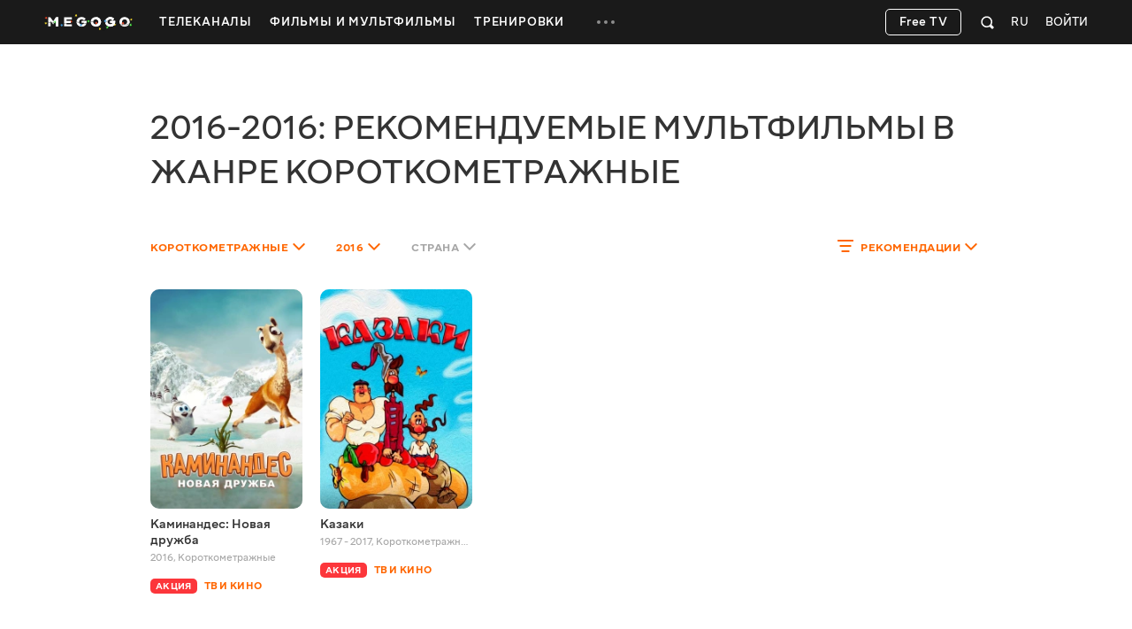

--- FILE ---
content_type: image/svg+xml
request_url: https://s3.vcdn.biz/static/225434891/%D0%BB%D0%BE%D0%B3%D0%BE.svg
body_size: 761774
content:
<svg width="512" height="106" viewBox="0 0 512 106" fill="none" xmlns="http://www.w3.org/2000/svg" xmlns:xlink="http://www.w3.org/1999/xlink">
<g filter="url(#filter0_f_2620_7883)">
<ellipse cx="9.49094" cy="59.374" rx="4.54781" ry="4.63362" transform="rotate(44.1739 9.49094 59.374)" fill="#FFD600"/>
</g>
<g filter="url(#filter1_f_2620_7883)">
<ellipse cx="183.846" cy="13.0087" rx="5.04764" ry="5.14288" transform="rotate(44.1739 183.846 13.0087)" fill="#FFD600"/>
</g>
<g filter="url(#filter2_f_2620_7883)">
<ellipse cx="322.205" cy="92.0876" rx="5.04764" ry="5.14288" transform="rotate(44.1739 322.205 92.0876)" fill="#FFD600"/>
</g>
<g filter="url(#filter3_f_2620_7883)">
<ellipse cx="408.205" cy="67.0876" rx="5.04764" ry="5.14288" transform="rotate(44.1739 408.205 67.0876)" fill="#FFD600"/>
</g>
<g filter="url(#filter4_f_2620_7883)">
<ellipse cx="503.571" cy="37.472" rx="4.1643" ry="4.24287" transform="rotate(44.1739 503.571 37.472)" fill="#FFD600"/>
</g>
<g filter="url(#filter5_f_2620_7883)">
<ellipse cx="101.205" cy="71.0876" rx="5.04764" ry="5.14288" transform="rotate(44.1739 101.205 71.0876)" fill="#80D0FF"/>
</g>
<g filter="url(#filter6_f_2620_7883)">
<ellipse cx="11.4909" cy="27.374" rx="4.54781" ry="4.63362" transform="rotate(44.1739 11.4909 27.374)" fill="#FF7700"/>
</g>
<g filter="url(#filter7_f_2620_7883)">
<ellipse cx="155.487" cy="48.6276" rx="5.07068" ry="5.16635" transform="rotate(44.1739 155.487 48.6276)" fill="#FF7700"/>
</g>
<g filter="url(#filter8_f_2620_7883)">
<ellipse cx="302.237" cy="59.1205" rx="5.07068" ry="5.16635" transform="rotate(44.1739 302.237 59.1205)" fill="#FF7700"/>
</g>
<g filter="url(#filter9_f_2620_7883)">
<ellipse cx="61.4909" cy="51.374" rx="4.54781" ry="4.63362" transform="rotate(44.1739 61.4909 51.374)" fill="#34EB2C"/>
</g>
<g filter="url(#filter10_f_2620_7883)">
<ellipse cx="254.491" cy="46.374" rx="4.54781" ry="4.63362" transform="rotate(44.1739 254.491 46.374)" fill="#34EB2C"/>
</g>
<g filter="url(#filter11_f_2620_7883)">
<ellipse cx="366.491" cy="82.374" rx="4.54781" ry="4.63362" transform="rotate(44.1739 366.491 82.374)" fill="#34EB2C"/>
</g>
<g filter="url(#filter12_f_2620_7883)">
<ellipse cx="500.491" cy="70.374" rx="4.54781" ry="4.63362" transform="rotate(44.1739 500.491 70.374)" fill="#34EB2C"/>
</g>
<rect x="418.651" y="66.2512" width="16.3252" height="10.8967" transform="rotate(154.176 418.651 66.2512)" fill="url(#pattern0_2620_7883)"/>
<rect width="13.719" height="13.719" transform="matrix(-0.942457 -0.334326 -0.334326 0.942457 165.062 47.0293)" fill="url(#pattern1_2620_7883)"/>
<path d="M22.4023 23.8022H35.4603L51.9646 46.6322L68.469 23.8022H81.5269V77.5538H66.9384V46.2576L51.9646 65.9408L36.9908 46.2576V77.5538H22.4023V23.8022Z" fill="white"/>
<path d="M114.643 23.8022H160.153V36.3892H129.231V44.4916H154.073V56.8752H129.231V64.9347H160.153V77.5538H114.643V23.8022Z" fill="white"/>
<path d="M216.28 44.9304H245.532C246.709 59.4547 241.379 79.0844 216.622 79.0844C199.422 79.0844 186.675 66.4118 186.675 50.6781C186.675 34.9443 199.422 22.2717 216.622 22.2717C224.297 22.2717 229.98 24.8084 233.897 27.4949C236.124 29.0255 238.04 30.7166 239.656 32.6431L230.826 42.6293C229.67 41.3235 228.364 40.1675 226.908 39.1721C224.372 37.4061 220.914 35.715 216.622 35.715C208.178 35.715 201.649 42.3189 201.649 50.6888C201.649 59.0587 208.178 65.6626 216.622 65.6626C228.653 65.6626 230.622 56.3294 230.622 56.3294H216.28V44.9411V44.9304Z" fill="white"/>
<path d="M381.581 44.9304H410.833C412.01 59.4547 406.68 79.0844 381.923 79.0844C364.723 79.0844 351.976 66.4118 351.976 50.6781C351.976 34.9443 364.723 22.2717 381.923 22.2717C389.597 22.2717 395.281 24.8084 399.198 27.4949C401.424 29.0255 403.34 30.7166 404.957 32.6431L396.126 42.6293C394.97 41.3235 393.665 40.1675 392.209 39.1721C389.672 37.4061 386.215 35.715 381.923 35.715C373.478 35.715 366.949 42.3189 366.949 50.6888C366.949 59.0587 373.478 65.6626 381.923 65.6626C393.954 65.6626 395.923 56.3294 395.923 56.3294H381.581V44.9411V44.9304Z" fill="white"/>
<path d="M298.834 22.2717C316.034 22.2717 328.782 34.9443 328.782 50.6781C328.782 66.4118 316.034 79.0844 298.834 79.0844C281.634 79.0844 268.887 66.4118 268.887 50.6781C268.887 34.9443 281.624 22.2717 298.834 22.2717ZM298.834 65.6519C307.204 65.6519 313.808 59.1229 313.808 50.6781C313.808 42.2332 307.204 35.7043 298.834 35.7043C290.464 35.7043 283.861 42.3082 283.861 50.6781C283.861 59.048 290.389 65.6519 298.834 65.6519Z" fill="white"/>
<path d="M465.355 22.2717C482.555 22.2717 495.302 34.9443 495.302 50.6781C495.302 66.4118 482.555 79.0844 465.355 79.0844C448.155 79.0844 435.407 66.4118 435.407 50.6781C435.407 34.9443 448.144 22.2717 465.355 22.2717ZM465.355 65.6519C473.725 65.6519 480.329 59.1229 480.329 50.6781C480.329 42.2332 473.725 35.7043 465.355 35.7043C456.985 35.7043 450.381 42.3082 450.381 50.6781C450.381 59.048 456.91 65.6519 465.355 65.6519Z" fill="white"/>
<g filter="url(#filter13_i_2620_7883)">
<path d="M21.5476 33.8847C9.37943 31.6723 -5.08414 38.7797 9.51769 48.4036C27.77 60.4336 148.572 65.5437 169.64 56.7001C203.241 42.5961 161.344 -16.7238 165.492 21.8549C169.036 54.812 230.204 69.1449 254.679 56.7001C279.154 44.2554 309.021 47.5742 313.584 51.7223C318.147 55.8705 352.163 67.4856 355.482 86.5676C358.8 105.65 331.422 105.65 329.348 86.5676C327.273 67.4856 370.276 35.2963 386.179 44.2554C451.306 80.9471 485.737 69.1449 500.67 56.7001C515.604 44.2554 497.352 43.8406 495.278 43.8406" stroke="#121617" stroke-width="2" stroke-linecap="round"/>
</g>
<mask id="mask0_2620_7883" style="mask-type:alpha" maskUnits="userSpaceOnUse" x="61" y="16" width="37" height="76">
<rect x="61.3721" y="16.4629" width="35.6749" height="75.4981" fill="#D9D9D9"/>
</mask>
<g mask="url(#mask0_2620_7883)">
<path d="M22.3779 23.8132H35.4359L51.9402 46.6432L68.4446 23.8132H81.5025V77.5648H66.914V46.2686L51.9402 65.9518L36.9664 46.2686V77.5648H22.3779V23.8132Z" fill="white"/>
</g>
<g filter="url(#filter14_f_2620_7883)">
<ellipse cx="212.205" cy="70.0876" rx="5.04764" ry="5.14288" transform="rotate(44.1739 212.205 70.0876)" fill="#80D0FF"/>
</g>
<g filter="url(#filter15_f_2620_7883)">
<ellipse cx="354.205" cy="45.0876" rx="5.04764" ry="5.14288" transform="rotate(44.1739 354.205 45.0876)" fill="#80D0FF"/>
</g>
<mask id="mask1_2620_7883" style="mask-type:alpha" maskUnits="userSpaceOnUse" x="370" y="16" width="54" height="76">
<rect x="370.855" y="16.4629" width="52.2679" height="75.4981" fill="#D9D9D9"/>
</mask>
<g mask="url(#mask1_2620_7883)">
<path d="M381.582 44.9292H410.834C412.011 59.4535 406.681 79.0832 381.924 79.0832C364.724 79.0832 351.977 66.4106 351.977 50.6769C351.977 34.9431 364.724 22.2705 381.924 22.2705C389.598 22.2705 395.282 24.8072 399.199 27.4937C401.425 29.0242 403.341 30.7153 404.957 32.6419L396.127 42.628C394.971 41.3222 393.666 40.1663 392.21 39.1709C389.673 37.4049 386.216 35.7138 381.924 35.7138C373.479 35.7138 366.95 42.3176 366.95 50.6876C366.95 59.0575 373.479 65.6614 381.924 65.6614C393.955 65.6614 395.924 56.3282 395.924 56.3282H381.582V44.9399V44.9292Z" fill="white"/>
</g>
<mask id="mask2_2620_7883" style="mask-type:alpha" maskUnits="userSpaceOnUse" x="300" y="16" width="44" height="76">
<rect x="300.335" y="16.4626" width="43.1418" height="75.4981" fill="#D9D9D9"/>
</mask>
<g mask="url(#mask2_2620_7883)">
<path d="M298.834 22.2703C316.034 22.2703 328.782 34.9429 328.782 50.6766C328.782 66.4103 316.034 79.083 298.834 79.083C281.634 79.083 268.887 66.4103 268.887 50.6766C268.887 34.9429 281.624 22.2703 298.834 22.2703ZM298.834 65.6504C307.204 65.6504 313.808 59.1214 313.808 50.6766C313.808 42.2318 307.204 35.7028 298.834 35.7028C290.464 35.7028 283.861 42.3067 283.861 50.6766C283.861 59.0465 290.389 65.6504 298.834 65.6504Z" fill="white"/>
</g>
<g filter="url(#filter16_f_2620_7883)">
<ellipse cx="456.237" cy="59.1205" rx="5.07068" ry="5.16635" transform="rotate(44.1739 456.237 59.1205)" fill="#FF7700"/>
</g>
<rect width="13.719" height="13.719" transform="matrix(-0.192381 -0.98132 -0.98132 0.192381 18.9736 34.2305)" fill="url(#pattern2_2620_7883)"/>
<rect width="13.719" height="13.719" transform="matrix(0.929909 0.367788 0.367788 -0.929909 292.128 59.7688)" fill="url(#pattern3_2620_7883)"/>
<rect width="13.719" height="13.719" transform="matrix(-0.480021 -0.877257 -0.877257 0.480021 465.128 63.4263)" fill="url(#pattern4_2620_7883)"/>
<rect x="94.8672" y="59.6128" width="16.3782" height="10.9188" transform="rotate(27.6076 94.8672 59.6128)" fill="url(#pattern5_2620_7883)"/>
<rect x="220.553" y="59.7275" width="16.3782" height="10.9188" transform="rotate(98.5221 220.553 59.7275)" fill="url(#pattern6_2620_7883)"/>
<rect x="348.826" y="56.9395" width="16.3782" height="10.9188" transform="rotate(-106.537 348.826 56.9395)" fill="url(#pattern7_2620_7883)"/>
<rect x="52.4512" y="59.6108" width="14.2822" height="14.2822" transform="rotate(-93.0235 52.4512 59.6108)" fill="url(#pattern8_2620_7883)"/>
<rect x="262.944" y="55.5779" width="14.2822" height="14.2822" transform="rotate(-172.996 262.944 55.5779)" fill="url(#pattern9_2620_7883)"/>
<rect x="354.128" y="87.9731" width="14.2822" height="14.2822" transform="rotate(-65.1519 354.128 87.9731)" fill="url(#pattern10_2620_7883)"/>
<rect x="492.016" y="61.553" width="14.2822" height="14.2822" transform="rotate(-6.65389 492.016 61.553)" fill="url(#pattern11_2620_7883)"/>
<rect x="19.3203" y="59.3799" width="16.3252" height="10.8967" transform="rotate(156.361 19.3203 59.3799)" fill="url(#pattern12_2620_7883)"/>
<rect x="173.571" y="13.2461" width="16.3252" height="10.8967" transform="rotate(-27.3188 173.571 13.2461)" fill="url(#pattern13_2620_7883)"/>
<rect x="333.483" y="93.155" width="16.3252" height="10.8967" transform="rotate(159.54 333.483 93.155)" fill="url(#pattern14_2620_7883)"/>
<rect x="493.563" y="37.2563" width="16.3252" height="10.8967" transform="rotate(-27.4843 493.563 37.2563)" fill="url(#pattern15_2620_7883)"/>
<defs>
<filter id="filter0_f_2620_7883" x="-2.22716" y="47.6535" width="23.4368" height="23.4414" filterUnits="userSpaceOnUse" color-interpolation-filters="sRGB">
<feFlood flood-opacity="0" result="BackgroundImageFix"/>
<feBlend mode="normal" in="SourceGraphic" in2="BackgroundImageFix" result="shape"/>
<feGaussianBlur stdDeviation="3.56427" result="effect1_foregroundBlur_2620_7883"/>
</filter>
<filter id="filter1_f_2620_7883" x="170.84" y="-0.000128269" width="26.0125" height="26.0178" filterUnits="userSpaceOnUse" color-interpolation-filters="sRGB">
<feFlood flood-opacity="0" result="BackgroundImageFix"/>
<feBlend mode="normal" in="SourceGraphic" in2="BackgroundImageFix" result="shape"/>
<feGaussianBlur stdDeviation="3.956" result="effect1_foregroundBlur_2620_7883"/>
</filter>
<filter id="filter2_f_2620_7883" x="309.198" y="79.0787" width="26.0125" height="26.0178" filterUnits="userSpaceOnUse" color-interpolation-filters="sRGB">
<feFlood flood-opacity="0" result="BackgroundImageFix"/>
<feBlend mode="normal" in="SourceGraphic" in2="BackgroundImageFix" result="shape"/>
<feGaussianBlur stdDeviation="3.956" result="effect1_foregroundBlur_2620_7883"/>
</filter>
<filter id="filter3_f_2620_7883" x="395.198" y="54.0787" width="26.0125" height="26.0178" filterUnits="userSpaceOnUse" color-interpolation-filters="sRGB">
<feFlood flood-opacity="0" result="BackgroundImageFix"/>
<feBlend mode="normal" in="SourceGraphic" in2="BackgroundImageFix" result="shape"/>
<feGaussianBlur stdDeviation="3.956" result="effect1_foregroundBlur_2620_7883"/>
</filter>
<filter id="filter4_f_2620_7883" x="492.841" y="26.7397" width="21.46" height="21.4647" filterUnits="userSpaceOnUse" color-interpolation-filters="sRGB">
<feFlood flood-opacity="0" result="BackgroundImageFix"/>
<feBlend mode="normal" in="SourceGraphic" in2="BackgroundImageFix" result="shape"/>
<feGaussianBlur stdDeviation="3.26369" result="effect1_foregroundBlur_2620_7883"/>
</filter>
<filter id="filter5_f_2620_7883" x="88.1984" y="58.0787" width="26.0125" height="26.0178" filterUnits="userSpaceOnUse" color-interpolation-filters="sRGB">
<feFlood flood-opacity="0" result="BackgroundImageFix"/>
<feBlend mode="normal" in="SourceGraphic" in2="BackgroundImageFix" result="shape"/>
<feGaussianBlur stdDeviation="3.956" result="effect1_foregroundBlur_2620_7883"/>
</filter>
<filter id="filter6_f_2620_7883" x="-0.227164" y="15.6535" width="23.4368" height="23.4414" filterUnits="userSpaceOnUse" color-interpolation-filters="sRGB">
<feFlood flood-opacity="0" result="BackgroundImageFix"/>
<feBlend mode="normal" in="SourceGraphic" in2="BackgroundImageFix" result="shape"/>
<feGaussianBlur stdDeviation="3.56427" result="effect1_foregroundBlur_2620_7883"/>
</filter>
<filter id="filter7_f_2620_7883" x="142.421" y="35.5592" width="26.1315" height="26.1367" filterUnits="userSpaceOnUse" color-interpolation-filters="sRGB">
<feFlood flood-opacity="0" result="BackgroundImageFix"/>
<feBlend mode="normal" in="SourceGraphic" in2="BackgroundImageFix" result="shape"/>
<feGaussianBlur stdDeviation="3.97405" result="effect1_foregroundBlur_2620_7883"/>
</filter>
<filter id="filter8_f_2620_7883" x="289.171" y="46.0521" width="26.1315" height="26.1367" filterUnits="userSpaceOnUse" color-interpolation-filters="sRGB">
<feFlood flood-opacity="0" result="BackgroundImageFix"/>
<feBlend mode="normal" in="SourceGraphic" in2="BackgroundImageFix" result="shape"/>
<feGaussianBlur stdDeviation="3.97405" result="effect1_foregroundBlur_2620_7883"/>
</filter>
<filter id="filter9_f_2620_7883" x="49.7728" y="39.6535" width="23.4368" height="23.4414" filterUnits="userSpaceOnUse" color-interpolation-filters="sRGB">
<feFlood flood-opacity="0" result="BackgroundImageFix"/>
<feBlend mode="normal" in="SourceGraphic" in2="BackgroundImageFix" result="shape"/>
<feGaussianBlur stdDeviation="3.56427" result="effect1_foregroundBlur_2620_7883"/>
</filter>
<filter id="filter10_f_2620_7883" x="242.773" y="34.6535" width="23.4368" height="23.4414" filterUnits="userSpaceOnUse" color-interpolation-filters="sRGB">
<feFlood flood-opacity="0" result="BackgroundImageFix"/>
<feBlend mode="normal" in="SourceGraphic" in2="BackgroundImageFix" result="shape"/>
<feGaussianBlur stdDeviation="3.56427" result="effect1_foregroundBlur_2620_7883"/>
</filter>
<filter id="filter11_f_2620_7883" x="354.773" y="70.6535" width="23.4368" height="23.4414" filterUnits="userSpaceOnUse" color-interpolation-filters="sRGB">
<feFlood flood-opacity="0" result="BackgroundImageFix"/>
<feBlend mode="normal" in="SourceGraphic" in2="BackgroundImageFix" result="shape"/>
<feGaussianBlur stdDeviation="3.56427" result="effect1_foregroundBlur_2620_7883"/>
</filter>
<filter id="filter12_f_2620_7883" x="488.773" y="58.6535" width="23.4368" height="23.4414" filterUnits="userSpaceOnUse" color-interpolation-filters="sRGB">
<feFlood flood-opacity="0" result="BackgroundImageFix"/>
<feBlend mode="normal" in="SourceGraphic" in2="BackgroundImageFix" result="shape"/>
<feGaussianBlur stdDeviation="3.56427" result="effect1_foregroundBlur_2620_7883"/>
</filter>
<pattern id="pattern0_2620_7883" patternContentUnits="objectBoundingBox" width="1" height="1">
<use xlink:href="#image0_2620_7883" transform="scale(0.00121803 0.00182482)"/>
</pattern>
<pattern id="pattern1_2620_7883" patternContentUnits="objectBoundingBox" width="1" height="1">
<use xlink:href="#image1_2620_7883" transform="scale(0.00165289)"/>
</pattern>
<filter id="filter13_i_2620_7883" x="2.37598" y="8.01636" width="505.119" height="94.3625" filterUnits="userSpaceOnUse" color-interpolation-filters="sRGB">
<feFlood flood-opacity="0" result="BackgroundImageFix"/>
<feBlend mode="normal" in="SourceGraphic" in2="BackgroundImageFix" result="shape"/>
<feColorMatrix in="SourceAlpha" type="matrix" values="0 0 0 0 0 0 0 0 0 0 0 0 0 0 0 0 0 0 127 0" result="hardAlpha"/>
<feOffset dy="1"/>
<feGaussianBlur stdDeviation="0.25"/>
<feComposite in2="hardAlpha" operator="arithmetic" k2="-1" k3="1"/>
<feColorMatrix type="matrix" values="0 0 0 0 1 0 0 0 0 1 0 0 0 0 1 0 0 0 0.2 0"/>
<feBlend mode="normal" in2="shape" result="effect1_innerShadow_2620_7883"/>
</filter>
<filter id="filter14_f_2620_7883" x="199.198" y="57.0787" width="26.0125" height="26.0178" filterUnits="userSpaceOnUse" color-interpolation-filters="sRGB">
<feFlood flood-opacity="0" result="BackgroundImageFix"/>
<feBlend mode="normal" in="SourceGraphic" in2="BackgroundImageFix" result="shape"/>
<feGaussianBlur stdDeviation="3.956" result="effect1_foregroundBlur_2620_7883"/>
</filter>
<filter id="filter15_f_2620_7883" x="341.198" y="32.0787" width="26.0125" height="26.0178" filterUnits="userSpaceOnUse" color-interpolation-filters="sRGB">
<feFlood flood-opacity="0" result="BackgroundImageFix"/>
<feBlend mode="normal" in="SourceGraphic" in2="BackgroundImageFix" result="shape"/>
<feGaussianBlur stdDeviation="3.956" result="effect1_foregroundBlur_2620_7883"/>
</filter>
<filter id="filter16_f_2620_7883" x="443.171" y="46.0521" width="26.1315" height="26.1367" filterUnits="userSpaceOnUse" color-interpolation-filters="sRGB">
<feFlood flood-opacity="0" result="BackgroundImageFix"/>
<feBlend mode="normal" in="SourceGraphic" in2="BackgroundImageFix" result="shape"/>
<feGaussianBlur stdDeviation="3.97405" result="effect1_foregroundBlur_2620_7883"/>
</filter>
<pattern id="pattern2_2620_7883" patternContentUnits="objectBoundingBox" width="1" height="1">
<use xlink:href="#image1_2620_7883" transform="scale(0.00165289)"/>
</pattern>
<pattern id="pattern3_2620_7883" patternContentUnits="objectBoundingBox" width="1" height="1">
<use xlink:href="#image1_2620_7883" transform="scale(0.00165289)"/>
</pattern>
<pattern id="pattern4_2620_7883" patternContentUnits="objectBoundingBox" width="1" height="1">
<use xlink:href="#image1_2620_7883" transform="scale(0.00165289)"/>
</pattern>
<pattern id="pattern5_2620_7883" patternContentUnits="objectBoundingBox" width="1" height="1">
<use xlink:href="#image2_2620_7883" transform="scale(0.00123001 0.00184502)"/>
</pattern>
<pattern id="pattern6_2620_7883" patternContentUnits="objectBoundingBox" width="1" height="1">
<use xlink:href="#image2_2620_7883" transform="scale(0.00123001 0.00184502)"/>
</pattern>
<pattern id="pattern7_2620_7883" patternContentUnits="objectBoundingBox" width="1" height="1">
<use xlink:href="#image2_2620_7883" transform="scale(0.00123001 0.00184502)"/>
</pattern>
<pattern id="pattern8_2620_7883" patternContentUnits="objectBoundingBox" width="1" height="1">
<use xlink:href="#image3_2620_7883" transform="scale(0.00143678)"/>
</pattern>
<pattern id="pattern9_2620_7883" patternContentUnits="objectBoundingBox" width="1" height="1">
<use xlink:href="#image3_2620_7883" transform="scale(0.00143678)"/>
</pattern>
<pattern id="pattern10_2620_7883" patternContentUnits="objectBoundingBox" width="1" height="1">
<use xlink:href="#image3_2620_7883" transform="scale(0.00143678)"/>
</pattern>
<pattern id="pattern11_2620_7883" patternContentUnits="objectBoundingBox" width="1" height="1">
<use xlink:href="#image3_2620_7883" transform="scale(0.00143678)"/>
</pattern>
<pattern id="pattern12_2620_7883" patternContentUnits="objectBoundingBox" width="1" height="1">
<use xlink:href="#image0_2620_7883" transform="scale(0.00121803 0.00182482)"/>
</pattern>
<pattern id="pattern13_2620_7883" patternContentUnits="objectBoundingBox" width="1" height="1">
<use xlink:href="#image0_2620_7883" transform="scale(0.00121803 0.00182482)"/>
</pattern>
<pattern id="pattern14_2620_7883" patternContentUnits="objectBoundingBox" width="1" height="1">
<use xlink:href="#image0_2620_7883" transform="scale(0.00121803 0.00182482)"/>
</pattern>
<pattern id="pattern15_2620_7883" patternContentUnits="objectBoundingBox" width="1" height="1">
<use xlink:href="#image0_2620_7883" transform="scale(0.00121803 0.00182482)"/>
</pattern>
<image id="image0_2620_7883" width="821" height="548" preserveAspectRatio="none" xlink:href="[data-uri]"/>
<image id="image1_2620_7883" width="605" height="605" preserveAspectRatio="none" xlink:href="[data-uri]"/>
<image id="image2_2620_7883" width="813" height="542" preserveAspectRatio="none" xlink:href="[data-uri]"/>
<image id="image3_2620_7883" width="696" height="696" preserveAspectRatio="none" xlink:href="[data-uri]"/>
</defs>
</svg>


--- FILE ---
content_type: image/svg+xml
request_url: https://s8.vcdn.biz/static/f/9029843251/icon-megogo.svg
body_size: 523
content:
<svg xmlns="http://www.w3.org/2000/svg" width="96" height="96" viewBox="0 0 96 96">
  <path fill="#fff"
        d="M7.596 19.488C4 23.105 4 30.128 4 44.166v12.4c0 9.406 0 14.105 2.251 17.483a13.43 13.43 0 0 0 3.687 3.693C13.309 80 18.002 80 27.388 80h41.224c9.386 0 14.079 0 17.45-2.258a13.336 13.336 0 0 0 3.687-3.693C92 70.671 92 65.97 92 56.566V44.17c0-14.042 0-21.062-3.597-24.679a12.347 12.347 0 0 0-5.508-3.205c-4.918-1.338-11.004 2.137-23.173 9.087l-1.028.588c-4.46 2.548-6.691 3.82-9.098 4.136-1.058.138-2.13.138-3.188 0-2.407-.315-4.638-1.588-9.099-4.136l-1.027-.588-.03-.017c-12.153-6.939-18.233-10.41-23.147-9.074a12.347 12.347 0 0 0-5.509 3.206Z"/>
</svg>
